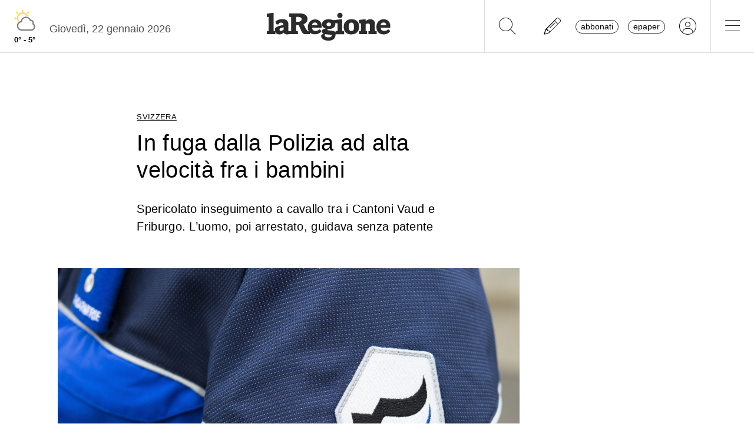

--- FILE ---
content_type: text/html; charset=utf-8
request_url: https://www.laregione.ch/svizzera/svizzera/1642025/polizia-velocita-bambini-vaud-cantoni
body_size: 11276
content:
<!DOCTYPE html>
<html lang="it">
<head><script>(function(w,i,g){w[g]=w[g]||[];if(typeof w[g].push=='function')w[g].push(i)})
(window,'GTM-NBJN834','google_tags_first_party');</script><script>(function(w,d,s,l){w[l]=w[l]||[];(function(){w[l].push(arguments);})('set', 'developer_id.dY2E1Nz', true);
		var f=d.getElementsByTagName(s)[0],
		j=d.createElement(s);j.async=true;j.src='/lzsc/';
		f.parentNode.insertBefore(j,f);
		})(window,document,'script','dataLayer');</script>
<title>In fuga dalla Polizia ad alta velocità fra i bambini | laRegione.ch</title>
<meta name="viewport" content="width=device-width, initial-scale=1, shrink-to-fit=no"><meta http-equiv="Content-Type" content="text/html; charset=utf-8" /><meta property="og:title" content="In fuga dalla Polizia ad alta velocità fra i bambini" /><meta property="og:description" content="Spericolato inseguimento a cavallo tra i Cantoni Vaud e Friburgo. L’uomo, poi arrestato, guidava senza patente" /><meta property="og:type" content="article" /><meta property="og:image" content="https://media.laregione.ch/files/domains/laregione.ch/images/4c3i/f_-polizia-velocita-bambini-vaud-cantoni-199nm.jpg?v=1" /><meta property="og:site_name" content="laRegione" /><meta property="og:url" content="https://www.laregione.ch/svizzera/svizzera/1642025/polizia-velocita-bambini-vaud-cantoni" /><meta property="og:locale" content="it_IT" /><meta name="robots" content="index,follow" /><meta name="description" content="Spericolato inseguimento a cavallo tra i Cantoni Vaud e Friburgo. L’uomo, poi arrestato, guidava senza patente" />

<link rel="stylesheet" type="text/css" href="/lib/nuevo/skins/nuevo/videojs.min.css?fmt=8bbb5094" /><link rel="stylesheet" type="text/css" href="/lib/nuevo/plugins/videojs.ima.min.css?fmt=5ad3866e" /><link rel="stylesheet" type="text/css" href="/lib/sweetalert2/dist/sweetalert2.min.css?fmt=0342bb2f" /><link rel="stylesheet" type="text/css" href="/lib/font-awesome6/css/all.min.css?fmt=63c76357" /><link rel="stylesheet" type="text/css" href="/lib/mbd5/css/mdb.min.css?fmt=1cc724c8" /><link rel="stylesheet" type="text/css" href="/lib/mbd5/css/plugins/treeview.min.css?fmt=2dfe51e1" /><link rel="stylesheet" type="text/css" href="/lib/mbd5/css/plugins/all.min.css?fmt=b101f0c6" /><link rel="stylesheet" type="text/css" href="/lib/mbd5/css/modules/sidenav.min.css?fmt=79be03fc" /><link rel="stylesheet" type="text/css" href="/lib/mbd5/css/modules/modal.min.css?fmt=93627d48" /><link rel="stylesheet" type="text/css" href="/lib/mbd5/css/plugins/multi-carousel.min.css?fmt=5344adf4" /><link rel="stylesheet" type="text/css" href="/lib/mbd5/css/modules/animate.min.css?fmt=3e95b6fd" /><link rel="stylesheet" type="text/css" href="/lib/mbd5/css/modules/chips.min.css?fmt=a6029141" /><link rel="stylesheet" type="text/css" href="/lib/pickadate/themes/default.css?fmt=0b2b1160" /><link rel="stylesheet" type="text/css" href="/lib/pickadate/themes/default.date.css?fmt=e0ddd207" /><link rel="stylesheet" type="text/css" href="/lib/pickadate/themes/default.time.css?fmt=71a9cb74" /><link rel="stylesheet" type="text/css" href="/lib/swiper/swiper-bundle.min.css?fmt=7858cbce" /><link rel="stylesheet" type="text/css" href="/layout/css/laregione.ch/layout.css?fmt=e5ac7f9f" /><link rel="stylesheet" type="text/css" href="/layout/css/modals.css?fmt=90502a8a" /><link rel="stylesheet" type="text/css" href="/layout/css/laregione.ch/block_text.css?fmt=98734d7c" /><link rel="stylesheet" type="text/css" href="/layout/css/laregione.ch/com_cover.css?fmt=dcb6740d" /><link rel="stylesheet" type="text/css" href="/layout/css/laregione.ch/block_html.css?fmt=86cf0acd" /><link rel="stylesheet" type="text/css" href="/layout/css/laregione.ch/com_tags.css?fmt=2ee1e3ea" /><link rel="stylesheet" type="text/css" href="/layout/css/laregione.ch/com_social_toolbar.css?fmt=00000000" /><link rel="stylesheet" type="text/css" href="/layout/css/laregione.ch/com_banner.css?fmt=78c5476d" /><link rel="stylesheet" type="text/css" href="/layout/css/laregione.ch/com_button.css?fmt=4e14bbba" /><link rel="stylesheet" type="text/css" href="/layout/css/laregione.ch/com_item.css?fmt=1bea8dfa" /><link rel="stylesheet" type="text/css" href="/layout/css/laregione.ch/header.css?fmt=7b06205e" /><link rel="stylesheet" type="text/css" href="/layout/css/laregione.ch/footer.css?fmt=cc014e4e" />
<script src="https://www.gstatic.com/firebasejs/12.4.0/firebase-app-compat.js"></script><script src="https://www.gstatic.com/firebasejs/12.4.0/firebase-analytics-compat.js"></script><script src="https://www.gstatic.com/firebasejs/12.4.0/firebase-messaging-compat.js"></script><script src="https://www.gstatic.com/firebasejs/12.4.0/firebase-auth-compat.js"></script><script src="https://www.gstatic.com/firebasejs/12.4.0/firebase-firestore-compat.js"></script><script src="https://www.gstatic.com/firebasejs/12.4.0/firebase-installations-compat.js"></script><script src="/js/laregione.ch/iubenda.js?fmt=e111034a"></script><link rel="preload" as="font" href="/lib/font-awesome6/webfonts/fa-solid-900.woff2?v=2023.11.06" type="font/woff2" crossorigin /><link rel="preload" as="font" href="/lib/font-awesome6/webfonts/fa-regular-400.woff2?v=2023.11.06" type="font/woff2" crossorigin /><link rel="preload" as="font" href="/lib/font-awesome6/webfonts/fa-brands-400.woff2?v=2023.11.06" type="font/woff2" crossorigin /><link rel="preload" as="font" href="/lib/font-awesome6/webfonts/fa-light-300.woff2?v=2023.11.06" type="font/woff2" crossorigin /><script type="text/javascript" src="//cdn.iubenda.com/cs/tcf/stub-v2.js"></script><script type="text/javascript" src="//cdn.iubenda.com/cs/tcf/safe-tcf-v2.js"></script><script type="text/javascript" src="//cdn.iubenda.com/cs/iubenda_cs.js" charset="UTF-8" async></script><script> // carica questo script solamente dopo che iubenda sia stato caricato var dataLayer = window.dataLayer = window.dataLayer || []; function gtag(){dataLayer.push(arguments);} gtag('js', new Date()); gtag('consent', 'default', { 'analytics_storage': 'denied' });	(function(w,d,s,l,i){w[l]=w[l]||[];w[l].push({'gtm.start':	new Date().getTime(),event:'gtm.js'});var f=d.getElementsByTagName(s)[0],	j=d.createElement(s),dl=l!='dataLayer'?'&l='+l:'';j.async=true;j.src=	'https://www.googletagmanager.com/gtm.js?id='+i+dl;f.parentNode.insertBefore(j,f);	})(window,document,'script','dataLayer','GTM-KPRHSL6'); console.log('GTM Loaded'); </script> <script>/*Javascript https redirect per cache HTML */	var loc = window.location.href+"";	if (loc.indexOf("http://")==0){	window.location.href = loc.replace("http://","https://");	}</script><script src='https://www.google.com/recaptcha/api.js'></script><link rel="shortcut icon" href="/img/laregione.ch/favicons/favicon.ico" type="image/x-icon" /><link rel="android-touch-icon" sizes="180x180" href="/img/laregione.ch/favicons/apple-touch-icon.png" /><link rel="apple-touch-icon" sizes="57x57" href="/img/laregione.ch/favicons/apple-icon-57x57.png" /><link rel="apple-touch-icon" sizes="60x60" href="/img/laregione.ch/favicons/apple-icon-60x60.png" /><link rel="apple-touch-icon" sizes="72x72" href="/img/laregione.ch/favicons/apple-icon-72x72.png" /><link rel="apple-touch-icon" sizes="76x76" href="/img/laregione.ch/favicons/apple-icon-76x76.png" /><link rel="apple-touch-icon" sizes="114x114" href="/img/laregione.ch/favicons/apple-icon-114x114.png" /><link rel="apple-touch-icon" sizes="120x120" href="/img/laregione.ch/favicons/apple-icon-120x120.png" /><link rel="apple-touch-icon" sizes="144x144" href="/img/laregione.ch/favicons/apple-icon-144x144.png" /><link rel="apple-touch-icon" sizes="152x152" href="/img/laregione.ch/favicons/apple-icon-152x152.png" /><link rel="apple-touch-icon" sizes="180x180" href="/img/laregione.ch/favicons/apple-icon-180x180.png" /><link rel="icon" type="image/png" sizes="192x192" href="/img/laregione.ch/favicons/android-icon-192x192.png" /><link rel="icon" type="image/png" sizes="32x32" href="/img/laregione.ch/favicons/favicon-32x32.png" /><link rel="icon" type="image/png" sizes="96x96" href="/img/laregione.ch/favicons/favicon-96x96.png" /><link rel="icon" type="image/png" sizes="16x16" href="/img/laregione.ch/favicons/favicon-16x16.png" /><link rel="mask-icon" href="/img/laregione.ch/favicons/safari-pinned-tab.svg" color="#5bbad5" /><meta name="theme-color" content="#ffffff" /><meta name="apple-itunes-app" content="app-id=1320937454"><meta name="google-play-app" content="app-id=ch.laregione.app"><link rel="manifest" href="/img/laregione.ch/favicons/manifest.json" /><meta name="referrer" content="no-referrer-when-downgrade"><link rel="preload" as="font" href="/lib/font-awesome/fonts/fontawesome-webfont.woff2?v=4.6.3&t=1" type="font/woff2" crossorigin /><link rel="preconnect" href="https://fonts.gstatic.com" crossorigin /><link rel="dns-prefetch" href="https://fonts.gstatic.com" /><link rel="preload" as="style" href="https://fonts.googleapis.com/css?family=PT+Serif:400,700&display=swap" /><link rel="canonical" href="https://www.laregione.ch/svizzera/svizzera/1642025/polizia-velocita-bambini-vaud-cantoni"/><link rel="amphtml" href="https://amp.laregione.ch/svizzera/svizzera/1642025/polizia-velocita-bambini-vaud-cantoni"><meta property="fb:app_id" content="307656632662531" /><meta property="article:publisher" content="218519214877957" /><meta property="article:published_time" content="2023-02-03T09:35:53+0100" /><meta property="article:modified_time" content="2023-02-03T15:51:04+0100" /><meta property="article:section" content="Notizie Svizzera" /><meta property="og:image:type" content="image/jpeg" /><meta property="og:image:width" content="1200" /><meta property="og:image:height" content="630" /><meta property="og:image" content="https://media.laregione.ch/files/domains/laregione.ch/images/4c3i/f_-polizia-velocita-bambini-vaud-cantoni-199nm.jpg?v=1" /><meta property="og:image:url" content="https://media.laregione.ch/files/domains/laregione.ch/images/4c3i/f_-polizia-velocita-bambini-vaud-cantoni-199nm.jpg?v=1" /><meta property="og:image:secure_url" content="https://media.laregione.ch/files/domains/laregione.ch/images/4c3i/f_-polizia-velocita-bambini-vaud-cantoni-199nm.jpg?v=1" /><meta property="og:image:alt" content="Acciuffato" /><meta name="twitter:card" content="summary_large_image"><meta name="twitter:title" content="In fuga dalla Polizia ad alta velocità fra i bambini"><meta name="twitter:description" content="Spericolato inseguimento a cavallo tra i Cantoni Vaud e Friburgo. L’uomo, poi arrestato, guidava senza patente"><meta name="twitter:image" content="https://media.laregione.ch/files/domains/laregione.ch/images/4c3i/f_-polizia-velocita-bambini-vaud-cantoni-199nm.jpg?v=1"><script type="application/ld+json">[{"@context":"https:\/\/schema.org","@type":"NewsArticle","mainEntityOfPage":"https:\/\/www.laregione.ch\/svizzera\/svizzera\/1642025\/polizia-velocita-bambini-vaud-cantoni","headline":"In fuga dalla Polizia ad alta velocit\u00e0 fra i bambini","description":"Spericolato inseguimento a cavallo tra i Cantoni Vaud e Friburgo. L\u2019uomo, poi arrestato, guidava senza patente","image":["https:\/\/media.laregione.ch\/files\/domains\/laregione.ch\/images\/4c3i\/-polizia-velocita-bambini-vaud-cantoni-199nm.jpg?v=1","https:\/\/media.laregione.ch\/files\/domains\/laregione.ch\/images\/4c3i\/l_-polizia-velocita-bambini-vaud-cantoni-199nm.jpg?v=1","https:\/\/media.laregione.ch\/files\/domains\/laregione.ch\/images\/4c3i\/s_-polizia-velocita-bambini-vaud-cantoni-199nm.jpg?v=1"],"datePublished":"2023-02-03T09:35:53+01:00","dateModified":"2023-02-03T15:51:04+01:00","author":[{"@type":"Person","name":" Red.Web","url":"https:\/\/www.laregione.ch\/authors\/352"}],"publisher":{"@type":"Organization","name":"laRegione","url":"https:\/\/www.laregione.ch","logo":"https:\/\/www.laregione.ch\/img\/laregione.ch\/appicons\/logo.png"}},{"@context":"https:\/\/schema.org","@type":"Organization","name":"laRegione","url":"https:\/\/www.laregione.ch","logo":"https:\/\/www.laregione.ch\/img\/laregione.ch\/appicons\/logo.png","sameAs":["https:\/\/www.facebook.com\/laregione\/","https:\/\/www.instagram.com\/laregione\/"]},{"@context":"https:\/\/schema.org","@type":"WebSite","url":"https:\/\/www.laregione.ch","potentialAction":{"@type":"SearchAction","target":"https:\/\/www.laregione.ch\/cerca\/?q={search_term_string}","query-input":"required name=search_term_string"}},{"@context":"https:\/\/schema.org","@type":"BreadcrumbList","itemListElement":[{"@type":"ListItem","position":1,"name":"Svizzera","item":"https:\/\/www.laregione.ch\/svizzera"},{"@type":"ListItem","position":2,"name":"Svizzera","item":"https:\/\/www.laregione.ch\/svizzera\/svizzera"},{"@type":"ListItem","position":3,"name":"In fuga dalla Polizia ad alta velocit\u00e0 fra i bambini","item":"https:\/\/www.laregione.ch\/svizzera\/svizzera\/1642025\/polizia-velocita-bambini-vaud-cantoni"}]}]</script>
</head>
<body>
<noscript><iframe src="https://www.googletagmanager.com/ns.html?id=GTM-KPRHSL6"	height="0" width="0" style="display:none;visibility:hidden"></iframe></noscript><header class="bg-white"> <nav class="navbar p-0 w-100 shadow-0 sticky" data-mdb-sticky-direction="both"> <div class="d-flex w-100 align-items-stretch justify-content-between"> <div class="d-flex order-1 order-md-0 flex-md-shrink-1 flex-grow-1 justify-content-end justify-content-md-start"> <a href="/meteo" class="weather-container d-flex flex-column align-items-center justify-content-center h-100 px-md-3"> <img src="https://media.laregione.ch/files/domains/laregione.ch/meteo/3.svg" alt="Icona Meteo"/> <div class="min-max-temp"> 0&deg; - 5&deg; </div> </a>  <div class="d-none d-lg-flex align-items-center justify-content-center pt-2"> <div> Gioved&igrave;, 22 gennaio 2026 </div> <span class="ps-2" id="cmsAdminBarOpen"></span> </div> </div>  <div class="logo ps-2 ps-md-0 order-0 order-md-1 flex-md-grow-1"> <a href="/" data-link="/"> <img class="imgLogolaReg" src="/img/laregione.ch/laregione_logo_grigio.svg" alt="laRegione"/> </a> </div> <div class="d-flex align-items-stretch justify-content-end order-2"> <div class="d-none d-md-flex">  <div class="nav-separator"></div>  <button class="btn btn-link bg-transparent px-3 px-md-4 text-black" alt="cerca" title="cerca" type="button" data-link="@goTo" data-url="/cerca"> <i class="fa-thin fa-search fa-2x"></i> </button>  <button class="btn btn-link bg-transparent px-3 px-md-4 text-black" alt="segnalaci" title="segnalaci" type="button" data-link="@goTo" data-url="/report"> <i class="fa-thin fa-pencil fa-2x"></i> </button>  <div id="loginLaregHeader" class="d-none d-md-flex align-items-center justify-content-center" data-link="@initLarLogin" data-fire-on="load"> <div id="loginLaregHeaderDiv" style="display:none;"> <div id="loginLaregHeaderLogin" class="d-flex align-items-center"> <button id="btnTplAbbonati" class="btn btn-link text-black text-lowercase border border-dark rounded-pill px-2 py-0 me-3" type="button" data-link="@goTo" data-url="https://aboshop.laregione.ch"> Abbonati </button> <button id="btnTplLeggi" class="btn btn-link text-black text-lowercase border border-dark rounded-pill px-2 py-0" type="button" data-link="@goTo" data-url="/login"> Epaper </button> <button id="btnTplLogin" class="btn btn-link text-black bg-transparent px-3 px-md-4" type="button" data-link="@goTo" data-url="/login"> <i class="fa-thin fa-circle-user fa-2x"></i> </button> <span class="loginUsername" id="loginUsername" style="display:none;"></span> </div> </div> </div> <div class="nav-separator"></div> </div>  <button class="btn btn-link bg-transparent px-4 text-black" type="button" data-link="@openTopMenu"> <i class="fa-thin fa-bars fa-2x"></i> </button> </div> </div> </nav>  <div class="top-menu border-0 border-md-1 shadow-1"> <div class="row d-flex d-md-none mb-3"> <div class="col-12 d-flex justify-content-end align-items-stretch">  <button class="btn btn-link bg-transparent px-3 text-black" type="button" data-link="@goTo" data-url="/cerca"> <i class="fa-thin fa-search fa-2x"></i> </button>  <button class="btn btn-link bg-transparent px-3 px-md-4 text-black" alt="segnalaci" title="segnalaci" type="button" data-link="@goTo" data-url="/report"> <i class="fa-thin fa-pencil fa-2x"></i> </button>  <div id="loginLaregHeaderMobile" class="leggi_lareg loginNewDebugMobile ms-3 d-flex justify-content-end align-items-center" data-link="@initLarLogin" data-fire-on="load"> <div id="loginLaregHeaderMsg"></div> <div id="loginLaregHeaderLogin" class="d-flex align-items-center"> <button class="btn btn-link text-black text-lowercase border border-dark rounded-pill px-2 py-0 me-3" type="button" data-link="@goTo" data-url="https://aboshop.laregione.ch"> Abbonati </button> <button class="btn btn-link text-black text-lowercase border border-dark rounded-pill px-2 py-0" type="button" data-link="@goTo" data-url="/login"> epaper </button> <button class="btn btn-link text-black bg-transparent px-3 px-md-4" type="button" data-link="@goTo" data-url="/login"> <i class="fa-thin fa-circle-user fa-2x"></i> </button> </div> </div> </div> </div> <div class="row"> <div class="col-12 col-md-7"> <ul class="top-menu-left"> <li class="menu-item d-flex flex-column"><a href="/cantone">Cantone&nbsp;<i class="fa fa-chevron-right" style="font-size:12px;"></i></a><div class="menu-subsections d-flex flex-column"> <a href="/cantone/ticino">Ticino</a><a href="/cantone/bellinzonese">Bellinzonese</a><a href="/cantone/locarnese">Locarnese</a><a href="/cantone/luganese">Luganese</a><a href="/cantone/mendrisiotto">Mendrisiotto</a><a href="/cantone/grigioni">Grigioni</a></div></li><li class="menu-item d-flex flex-column"><a href="/svizzera">Svizzera&nbsp;<i class="fa fa-chevron-right" style="font-size:12px;"></i></a><div class="menu-subsections d-flex flex-column"> <a href="/svizzera/votazioni-federali">Votazioni federali</a></div></li><li class="menu-item d-flex flex-column"><a href="/estero">Estero&nbsp;<i class="fa fa-chevron-right" style="font-size:12px;"></i></a><div class="menu-subsections d-flex flex-column"> <a href="/estero/confine">Confine</a><a href="/estero/estero">Estero</a><a href="/estero/america-a-pezzi">America a pezzi</a></div></li><li class="menu-item d-flex flex-column"><a href="/sport">Sport&nbsp;<i class="fa fa-chevron-right" style="font-size:12px;"></i></a><div class="menu-subsections d-flex flex-column"> <a href="/sport/hockey">Hockey</a><a href="/sport/calcio">Calcio</a><a href="/sport/calcio-regionale">Calcio regionale</a><a href="/sport/sci">Sci</a><a href="/sport/tennis">Tennis</a><a href="/sport/formula-1">Formula 1</a><a href="/sport/altri-sport">Altri sport</a><a href="/sport/storie-mondiali">Storie mondiali</a><a href="/sport/sportellate">Sportellate</a><a href="/sport/luce-rossa">Luce rossa</a><a href="/sport/album-mondiale">Album mondiale</a></div></li><li class="menu-item d-flex flex-column"><a href="/culture">Culture&nbsp;<i class="fa fa-chevron-right" style="font-size:12px;"></i></a><div class="menu-subsections d-flex flex-column"> <a href="/culture/arte">Arte</a><a href="/culture/spettacoli">Spettacoli</a><a href="/culture/culture">Culture</a><a href="/culture/pensiero">Pensiero</a><a href="/culture/scienze">Scienze</a><a href="/culture/societa">Società</a><a href="/culture/musica">Musica</a><a href="/culture/locarno-film-festival">Locarno Film Festival</a><a href="/culture/castellinaria">Castellinaria</a></div></li><li class="menu-item d-flex flex-column"><a href="/economia">Economia&nbsp;<i class="fa fa-chevron-right" style="font-size:12px;"></i></a><div class="menu-subsections d-flex flex-column"> </div></li><li class="menu-item d-flex flex-column"><a href="/opinioni">Opinioni&nbsp;<i class="fa fa-chevron-right" style="font-size:12px;"></i></a><div class="menu-subsections d-flex flex-column"> <a href="/opinioni/commento">Commento</a><a href="/opinioni/l-analisi">L'analisi</a><a href="/opinioni/la-formica-rossa">La formica rossa</a><a href="/i-contributi">I contributi</a><a href="/i-contributi/lettere-dei-lettori">Lettere dei lettori</a><a href="/i-contributi/i-dibattiti">I dibattiti</a></div></li><li class="menu-item d-flex flex-column"><a href="/rubriche">Rubriche&nbsp;<i class="fa fa-chevron-right" style="font-size:12px;"></i></a><div class="menu-subsections d-flex flex-column"> <a href="/inchieste-e-approfondimenti">Inchieste e approfondimenti </a><a href="/rubriche/viaggi">Viaggi</a><a href="/rubriche/tecnologia">Tecnologia</a><a href="/rubriche/storie-bestiali">Storie bestiali</a><a href="/rubriche/curiosita">Curiosità</a><a href="/rubriche/architettura">Architettura</a><a href="/rubriche/auto-e-moto">Auto e moto</a><a href="/rubriche/i-diplomati">I diplomati</a><a href="/rubriche/quando-cade-un-quadro">Quando cade un quadro</a><a href="/rubriche/salute-mentale">Salute mentale</a><a href="/rubriche/salute-sessuale">Salute sessuale</a><a href="/rubriche/ticino-scienza">Ticino Scienza</a><a href="/rubriche/scienza-e-medicina">Scienza e medicina</a><a href="/rubriche/educazione">Educazione</a><a href="/rubriche/qualcosa-di-buono">Qualcosa di buono</a></div></li><li class="menu-item d-flex flex-column"><a href="/temablog">TemaBlog&nbsp;<i class="fa fa-chevron-right" style="font-size:12px;"></i></a><div class="menu-subsections d-flex flex-column"> <a href="/temablog/gaia-wwf">#gaia #wwf</a><a href="/temablog/publiredazionale">#publiredazionale</a><a href="/temablog/le-aziende-informano">#le aziende informano</a></div></li><li class="menu-item d-flex flex-column hide-header"><a href="servizi">Altre pagine&nbsp;<i class="fa fa-chevron-right" style="font-size:12px;"></i></a><div class="menu-subsections d-flex flex-column"> <a href="/notizie/">24h</a><a href="/notizie/yesterday">Archivio</a><a href="/le-brevi-dal-giornale">In breve</a><a href="/infoazienda">Info azienda</a><a href="/team">Team</a><a href="/promo">Promozioni</a><a href="/concorsi">Concorsi</a><a href="/tombola">Tombola</a><a href="/fumetti">Fumetto</a><a href="/vignette">Vignette</a><a href="/contatti">Scrivici</a></div></li> </ul> </div> <div class="col-12 col-md-3 ms-auto pb-5"> <div class="row"> <div class="col-12 d-md-none b">Altre pagine</div><a href="/notizie/" class="top-menu-right-item">24h</a><a href="/notizie/yesterday" class="top-menu-right-item">Archivio</a><a href="/le-brevi-dal-giornale" class="top-menu-right-item">In breve</a><a href="https://www.ticino7.ch" target="_blank" class="top-menu-right-item">Ticino7</a><a href="https://epaper.laregione.ch" target="_blank" class="top-menu-right-item">E-paper</a><a href="/newsletter/subscribe" class="top-menu-right-item">Newsletter</a><a href="/login" class="top-menu-right-item">Login</a><a href="/cerca" class="top-menu-right-item">Ricerche</a><a href="https://tuttojob.ch" target="_blank" class="top-menu-right-item">Annunci di lavoro</a><a href="/agenda/eventi" class="top-menu-right-item">Agenda</a><a href="/sostegno" class="top-menu-right-item">Sostienici</a><div class="col-12 mt-3 b">Canali informativi</div><a href="https://whatsapp.com/channel/0029VaD6PbxCnA7zpjIq7t25" target="_blank" class="top-menu-right-item">Canale WhatsApp</a><a href="/rss" class="top-menu-right-item">Rss</a><div class="col-12 mt-3 b">Concorsi</div><a href="/concorsi" class="top-menu-right-item">Concorsi</a><a href="/servizi/lettere/quando-cade-un-quadro" class="top-menu-right-item">Quando cade un quadro</a><div class="col-12 mt-3 b">Altre pagine</div><a href="/promo" class="top-menu-right-item">Promozioni</a><a href="/quotidianoinclasse" class="top-menu-right-item">Quotidiano in classe</a><a href="/servizi/lettere/quando-cade-un-quadro" class="top-menu-right-item">Quando cade un quadro</a><a href="/hockeymanager" class="top-menu-right-item">Hockey Manager</a><a href="/oroscopo" class="top-menu-right-item">Oroscopo</a><a href="/giochi" class="top-menu-right-item">Giochi</a><a href="/vignette" class="top-menu-right-item">Vignette</a><a href="/infoazienda" class="top-menu-right-item">Info azienda</a><a href="/tombola" class="top-menu-right-item">Tombola</a><a href="/fumetti" class="top-menu-right-item">Fumetti</a><div class="col-12 mt-3 b">Abbonati</div><a href="https://aboshop.laregione.ch" class="top-menu-right-item">Prova gratis</a><a href="https://aboshop.laregione.ch" class="top-menu-right-item">Mensile</a><a href="https://aboshop.laregione.ch" class="top-menu-right-item">Annuale</a><div class="col-12 mt-3 b">Contatti</div><a href="/report" class="top-menu-right-item">Segnala notizie</a><a href="/servizi/contatti" class="top-menu-right-item">Scrivici</a><a href="/servizi/abbonamenti" class="top-menu-right-item">Abbonamenti</a><a href="/team" class="top-menu-right-item">Team</a><a href="/annunci-funebri" class="top-menu-right-item">Annunci funebri</a><a href="/faq/abbonamenti" class="top-menu-right-item">FAQ</a> </div> </div> </div> </div></header><div class="sidebar-left sticky" data-mdb-sticky-direction="both" data-mdb-sticky-boundary="true" data-mdb-sticky-offset="70" data-mdb-sticky-delay="70"> <div class="ad skybridgeleft" data-link="@loadAd" data-fire-on="load" data-position="skybridgeleft" data-sites="web"></div></div><div class="sidebar-right sticky" data-mdb-sticky-direction="both" data-mdb-sticky-boundary="true" data-mdb-sticky-offset="70" data-mdb-sticky-delay="70"> <div class="ad maxisky" data-link="@loadAd" data-fire-on="load" data-position="maxisky" data-sites="web"></div></div>
<div class="ad maxiboard" data-link="@loadAd" data-fire-on="load" data-position="maxiboard"></div>
<div class="container"><div class="row"></div><div class="row"><div class="col-12"><div class="row justify-content-center"><div class="col-12 col-lg-10 p-3 rcontent"><div class="row"><div class="col-12 col-lg-8"><div class="top_title">Svizzera</div></div><div class="col-12 col-lg-8"><div class="title article_title"><h1>In fuga dalla Polizia ad alta velocità fra i bambini</h1></div></div><div class="col-12 col-lg-8"><div class="subtitle article_subtitle"><h2><blockquote>Spericolato inseguimento a cavallo tra i Cantoni Vaud e Friburgo. L’uomo, poi arrestato, guidava senza patente</blockquote></h2></div></div><div class="col-12 col-lg-8 col-lg-12 cover-col"><div class="cover"><div id="com_cover_img"><img src="https://media.laregione.ch/files/domains/laregione.ch/images/sizes/1440x756/4c3i/f_-polizia-velocita-bambini-vaud-cantoni-199nm.jpg?v=1" width="100%" /><div class="d-flex align-items-center justify-content-between mt-2"><div class="description pe-2">Acciuffato</div><div class="credit">(Keystone)</div></div></div></div></div><div class="col-12 col-lg-8"><div class="com-signature mb-2"> <div class="d-flex float-start"><div class="date">3 febbraio 2023</div><div class="mx-2">|</div></div><div class="authors fw-bold"><a class="author"> <span>Ats, <span style="font-weight:normal">a cura</span> <a class="author" href="/authors/352/red-web" data-link="/authors/352/red-web"><span class="author_foto" style="background-image: url('https://media.laregione.ch/files/users/8MSU_RB81_211116090351.jpg')"></span></a><span style="font-weight:normal">di</span> <a href="/authors/352/red-web" data-link="/authors/352/red-web"> Red.Web</a></span></a></div> <div class="pb-2"></div></div></div><div class="col-12 col-lg-8"><div class="block_html flex-wrap"><p>Un 56enne si è reso protagonista di una spericolata corsa in auto ieri pomeriggio fra i Cantoni di Vaud e Friburgo. Con la Polizia alle costole, l’uomo è fra le altre cose sfrecciato ad alta velocità in una zona a traffico limitato, mentre i bambini di una scuola elementare stavano salendo sul bus.</p></div></div><div class="col-12 col-lg-8"><div class="block_html flex-wrap"><p>L’automobilista, residente nel Canton Vaud, ha dapprima eluso un controllo a Onnens (Vd), indica in un comunicato la Polizia friburghese. Poi, inseguito da una pattuglia a sirene spiegate, si è diretto a tutto gas verso Lentigny.</p></div></div><div class="col-12 col-lg-8"><div class="block_html flex-wrap"><p>Prima di entrare nella località friburghese, ha sorpassato più volte vari veicoli in modo sconsiderato. Solo dopo aver oltrepassato l’edifico scolastico si è fermato, proseguendo a piedi.</p></div></div><div class="col-12 col-lg-8"><div class="block_html flex-wrap"><p>Gli agenti sono però riusciti a raggiungerlo e arrestarlo. È emerso che l’uomo guidava senza patente, e non era la prima volta. La Procura gli ha confiscato il veicolo e ha avviato un’indagine nei suoi confronti.</p></div></div><div class="col-12 col-lg-8"></div></div><div class="row"><div class="col-12 col-lg-8"><div class="block_html flex-wrap"><div class="pt-1 pb-1 mb-3 mt-3 border-top border-bottom"><a href="https://www.whatsapp.com/channel/0029VaD6PbxCnA7zpjIq7t25" style="font-size:0.95rem;text-decoration:none;" target="_blank">Entra nel <span style="color:#00a82b;font-weight:bold;">canale WhatsApp</span> de laRegione e non perderti le notizie più importanti <i class="fa fa-chevron-right" style="font-size:12px;color:#00a82b;font-weight:bold;"></i></a></div></div></div><div class="col-12 col-lg-8 mb-4"><div class="row"><div class="col-12 col-lg-7 d-flex align-items-center justify-content-start"><div class="com-tags d-flex justify-content-start align-items-center flex-wrap"><a href="/temi/inseguimento" class="tag fw-bold fs-8 me-2">inseguimento</a><a href="/temi/patente" class="tag fw-bold fs-8 me-2">patente</a><a href="/temi/polizia" class="tag fw-bold fs-8 me-2">polizia</a></div></div><div class="col-12 col-lg-5 d-flex align-items-center justify-content-end"><div class="social-toolbar d-flex flex-column"><div class="d-flex justify-content-between align-items-center"><div class="d-flex justify-content-start align-items-center me-2"></div><div class="d-flex justify-content-end align-items-center"><div class="d-inline-flex align-items-center"><button type="button" class="btn btn-floating shadow-0 btn-outline-dark border-1 m-1 btn-share-social" onclick="window.location.href = 'mailto:?subject=Articolo&body=Leggi questo articolo su LaRegione: https%3A%2F%2Fwww.laregione.ch%2Fsvizzera%2Fsvizzera%2F1642025%2Fpolizia-velocita-bambini-vaud-cantoni';"><i class="fa-light fa-envelope"></i></button><button type="button" class="btn btn-floating shadow-0 btn-outline-dark border-1 m-1 btn-share-social d-none" data-link="@playAudio" data-fire-on="click" data-url="https://audio.tio.ch/lareg3434566?l=it&u=http%3A%2F%2Fwww.laregione.ch%2Fext%2Faudio.php%3Fia%3D1642025&v=paola&c=2&vt=2&test=test.mp3&abc=1"><i class="fa-solid fa-headphones fs-5"></i></button><button type="button" class="btn btn-floating shadow-0 btn-outline-dark border-1 m-1 btn-share-social" onclick="share_open(600,500,'https://www.facebook.com/sharer/sharer.php?u=https%3A%2F%2Fwww.laregione.ch%2Fsvizzera%2Fsvizzera%2F1642025%2Fpolizia-velocita-bambini-vaud-cantoni','facebook');"><i class="fab fa-facebook-f"></i></button><button type="button" class="btn btn-floating shadow-0 btn-outline-dark border-1 m-1 btn-share-social" onclick="share_open(600,500,'https://twitter.com/intent/tweet?&url=https%3A%2F%2Fwww.laregione.ch%2Fsvizzera%2Fsvizzera%2F1642025%2Fpolizia-velocita-bambini-vaud-cantoni','twitter');"><i class="fab fa-x-twitter"></i></button><button type="button" class="btn btn-floating shadow-0 btn-outline-dark border-1 m-1 btn-share-social d-none" onclick="share_open(600,500,'','linkedin');"><i class="fab fa-linkedin"></i></button><button type="button" class="btn btn-floating shadow-0 btn-outline-dark border-1 m-1 btn-share-social" onclick="share_open(600,500,'https://api.whatsapp.com/send?text=Leggi questo articolo su LaRegione: https%3A%2F%2Fwww.laregione.ch%2Fsvizzera%2Fsvizzera%2F1642025%2Fpolizia-velocita-bambini-vaud-cantoni','whatsapp');"><i class="fab fa-whatsapp"></i></button></div></div></div></div></div></div></div><div class="col-12 col-lg-5 d-flex align-items-center justify-content-end"><div class="ad monsterboard" data-link="@loadAd" data-fire-on="load" data-position="monsterboard" data-blockType="web"></div></div></div><div class="row"><div class="col-12 col-lg-8 similar"><div class="row"><div class="col-12"><div class="subheader home-header border_bottom_section_ d-flex align-items-center justify-content-start" data-link="@goTo" data-url="/svizzera" data-><div class="subheader-title d-flex align-items-center me-2"><span class="section-color background_section_"></span>SVIZZERA</div><div class="subheader-icon"><i class="fa fa-chevron-right" style="font-size:12px;"></i></div></div></div></div><div class="row"><div class="col-12 col-xlg-6"><div class="com-item reverse title-serif noimage subtitle-small"><a href="/svizzera/svizzera/1898833/cantoni-dop-ospiti-prodotti-canton-diplomazia" data-link="/svizzera/svizzera/1898833/cantoni-dop-ospiti-prodotti-canton-diplomazia" class="stretched-link text-black"><div class="row"><div class="col-text"><div class="d-flex align-items-start mb-1"><div><span class="live-span badge bg-danger color-white d-none">LIVE</span><span class="live-span d-none">&nbsp;</span><span class="section-title">SVIZZERA</span></div><div class="highlights d-none"><div class="ico-text ico-live ico-live-pulse"><div class="ico-live-pulse-ico circle-pulse"></div><div class="ico-live-pulse-text">LIVE</div></div></div></div><div class="title">Diplomazia gastronomica nei cantoni, prodotti locali per gli ospiti ufficiali</div><div class="subtitle">Canton Friburgo adotta un Gruyère DOP e un Vacherin friburghese DOP; altri cantoni privilegiano vini, dolci o regali non alimentari</div><div class="authors d-none"></div><div class="time">56 min</div></div><div class="col-image"><img src="" alt="" class="img-fluid w-100" /><div class="overlay"></div></div></div></a></div></div><div class="col-12 col-xlg-6"><div class="com-item reverse title-serif noimage subtitle-small"><a href="/svizzera/svizzera/1898811/clima-fondo-iniziativa-confederazione-aumento" data-link="/svizzera/svizzera/1898811/clima-fondo-iniziativa-confederazione-aumento" class="stretched-link text-black"><div class="row"><div class="col-text"><div class="d-flex align-items-start mb-1"><div><span class="live-span badge bg-danger color-white d-none">LIVE</span><span class="live-span d-none">&nbsp;</span><span class="section-title">SVIZZERA</span></div><div class="highlights d-none"><div class="ico-text ico-live ico-live-pulse"><div class="ico-live-pulse-ico circle-pulse"></div><div class="ico-live-pulse-text">LIVE</div></div></div></div><div class="title">Fondo clima, iniziativa costosa e irresponsabile</div><div class="subtitle"><p>Troppo costosa, irresponsabile ed estrema. È il parere di un'alleanza di partiti borghesi (PLR, ...</div><div class="authors d-none"></div><div class="time">2 ore</div></div><div class="col-image"><img src="" alt="" class="img-fluid w-100" /><div class="overlay"></div></div></div></a></div></div><div class="col-12 col-xlg-6"><div class="com-item reverse title-serif noimage subtitle-small"><a href="/svizzera/svizzera/1898802/omega-olimpiadi-missione-marketing-mondo" data-link="/svizzera/svizzera/1898802/omega-olimpiadi-missione-marketing-mondo" class="stretched-link text-black"><div class="row"><div class="col-text"><div class="d-flex align-items-start mb-1"><div><span class="live-span badge bg-danger color-white d-none">LIVE</span><span class="live-span d-none">&nbsp;</span><span class="section-title">SVIZZERA</span></div><div class="highlights d-none"><div class="ico-text ico-live ico-live-pulse"><div class="ico-live-pulse-ico circle-pulse"></div><div class="ico-live-pulse-text">LIVE</div></div></div></div><div class="title">Omega: "Alle Olimpiadi per missione, non per marketing"</div><div class="subtitle"><p>Mentre il mondo si prepara per le olimpiadi invernali di Milano Cortina, il CEO di Omega Raynald ...</div><div class="authors d-none"></div><div class="time">2 ore</div></div><div class="col-image"><img src="" alt="" class="img-fluid w-100" /><div class="overlay"></div></div></div></a></div></div><div class="col-12 col-xlg-6"><div class="com-item reverse title-serif noimage subtitle-small"><a href="/svizzera/svizzera/1898795/negoziati-wef-berna-accordo-svizzera" data-link="/svizzera/svizzera/1898795/negoziati-wef-berna-accordo-svizzera" class="stretched-link text-black"><div class="row"><div class="col-text"><div class="d-flex align-items-start mb-1"><div><span class="live-span badge bg-danger color-white d-none">LIVE</span><span class="live-span d-none">&nbsp;</span><span class="section-title">SVIZZERA</span></div><div class="highlights d-none"><div class="ico-text ico-live ico-live-pulse"><div class="ico-live-pulse-ico circle-pulse"></div><div class="ico-live-pulse-text">LIVE</div></div></div></div><div class="title">WEF: accordo USA-Svizzera: negoziati a Berna "il prima possibile"</div><div class="subtitle"><p>Il primo ciclo di negoziati sull'accordo relativo ai dazi tra gli Stati Uniti e la Svizzera avrà...</div><div class="authors d-none"></div><div class="time">3 ore</div></div><div class="col-image"><img src="" alt="" class="img-fluid w-100" /><div class="overlay"></div></div></div></a></div></div></div></div><div class="col-12 col-xlg-6"><div class="ad promotion" data-link="@loadAd" data-fire-on="load" data-position="promotion"></div></div><div class="row"><div class="col-12 col-lg-8 d-flex align-items-center justify-content-start"><div class="block_html flex-wrap"><div><div id="adnz_business-click_1">&nbsp;</div></div></div></div></div></div></div></div></div></div><div class="row"><div class="col-12 col-lg-8 d-flex align-items-center justify-content-start"><div class="ad skybridgeleft" data-link="@loadAd" data-fire-on="load" data-position="skybridgeleft"></div></div><script>var jsvars = {page_id : "3",matomo_page : "article",section_name : "svizzera",sub_section_name : "svizzera",canonical_url : "https:\/\/www.laregione.ch\/svizzera\/svizzera\/1642025\/polizia-velocita-bambini-vaud-cantoni",content_type_id : "1",matomo_content_type : "article",content_id : "1642025",mp_tax : "",page_time : 1769094879,server_addr : "10.208.130.115",server_load_ms : 32.66};</script></div></div>
<noscript><img src="https://analytics.laregione.ch?a=noscript:1642025:1:1:3:1:1" style="border:0" alt="" /></noscript><footer class="bg-white text-black text-start mt-5"><div class="container"><div class="row"><div class="col-12"><section class="footer-logo text-start"><a href="/" data-link="/"><img class="imgLogolaReg" src="/img/laregione.ch/laregione_logo_grigio.svg" alt="laRegione" height="50px" /></a></section><section class="footer-sections border-dark border-top py-3 d-none d-md-block"><ul class="menu-sections"><li class="menu-item d-flex flex-column"><a href="/cantone">Cantone&nbsp;<i class="fa fa-chevron-right" style="font-size:12px;"></i></a><div class="menu-subsections d-flex flex-column"> <a href="/cantone/ticino">Ticino</a><a href="/cantone/bellinzonese">Bellinzonese</a><a href="/cantone/locarnese">Locarnese</a><a href="/cantone/luganese">Luganese</a><a href="/cantone/mendrisiotto">Mendrisiotto</a><a href="/cantone/grigioni">Grigioni</a></div></li><li class="menu-item d-flex flex-column"><a href="/svizzera">Svizzera&nbsp;<i class="fa fa-chevron-right" style="font-size:12px;"></i></a><div class="menu-subsections d-flex flex-column"> <a href="/svizzera/votazioni-federali">Votazioni federali</a></div></li><li class="menu-item d-flex flex-column"><a href="/estero">Estero&nbsp;<i class="fa fa-chevron-right" style="font-size:12px;"></i></a><div class="menu-subsections d-flex flex-column"> <a href="/estero/confine">Confine</a><a href="/estero/estero">Estero</a><a href="/estero/america-a-pezzi">America a pezzi</a></div></li><li class="menu-item d-flex flex-column"><a href="/sport">Sport&nbsp;<i class="fa fa-chevron-right" style="font-size:12px;"></i></a><div class="menu-subsections d-flex flex-column"> <a href="/sport/hockey">Hockey</a><a href="/sport/calcio">Calcio</a><a href="/sport/calcio-regionale">Calcio regionale</a><a href="/sport/sci">Sci</a><a href="/sport/tennis">Tennis</a><a href="/sport/formula-1">Formula 1</a><a href="/sport/altri-sport">Altri sport</a><a href="/sport/storie-mondiali">Storie mondiali</a><a href="/sport/sportellate">Sportellate</a><a href="/sport/luce-rossa">Luce rossa</a><a href="/sport/album-mondiale">Album mondiale</a></div></li><li class="menu-item d-flex flex-column"><a href="/culture">Culture&nbsp;<i class="fa fa-chevron-right" style="font-size:12px;"></i></a><div class="menu-subsections d-flex flex-column"> <a href="/culture/arte">Arte</a><a href="/culture/spettacoli">Spettacoli</a><a href="/culture/culture">Culture</a><a href="/culture/pensiero">Pensiero</a><a href="/culture/scienze">Scienze</a><a href="/culture/societa">Società</a><a href="/culture/musica">Musica</a><a href="/culture/locarno-film-festival">Locarno Film Festival</a><a href="/culture/castellinaria">Castellinaria</a></div></li><li class="menu-item d-flex flex-column"><a href="/economia">Economia&nbsp;<i class="fa fa-chevron-right" style="font-size:12px;"></i></a><div class="menu-subsections d-flex flex-column"> </div></li><li class="menu-item d-flex flex-column"><a href="/opinioni">Opinioni&nbsp;<i class="fa fa-chevron-right" style="font-size:12px;"></i></a><div class="menu-subsections d-flex flex-column"> <a href="/opinioni/commento">Commento</a><a href="/opinioni/l-analisi">L'analisi</a><a href="/opinioni/la-formica-rossa">La formica rossa</a><a href="/i-contributi">I contributi</a><a href="/i-contributi/lettere-dei-lettori">Lettere dei lettori</a><a href="/i-contributi/i-dibattiti">I dibattiti</a></div></li><li class="menu-item d-flex flex-column"><a href="/rubriche">Rubriche&nbsp;<i class="fa fa-chevron-right" style="font-size:12px;"></i></a><div class="menu-subsections d-flex flex-column"> <a href="/inchieste-e-approfondimenti">Inchieste e approfondimenti </a><a href="/rubriche/viaggi">Viaggi</a><a href="/rubriche/tecnologia">Tecnologia</a><a href="/rubriche/storie-bestiali">Storie bestiali</a><a href="/rubriche/curiosita">Curiosità</a><a href="/rubriche/architettura">Architettura</a><a href="/rubriche/auto-e-moto">Auto e moto</a><a href="/rubriche/i-diplomati">I diplomati</a><a href="/rubriche/quando-cade-un-quadro">Quando cade un quadro</a><a href="/rubriche/salute-mentale">Salute mentale</a><a href="/rubriche/salute-sessuale">Salute sessuale</a><a href="/rubriche/ticino-scienza">Ticino Scienza</a><a href="/rubriche/scienza-e-medicina">Scienza e medicina</a><a href="/rubriche/educazione">Educazione</a><a href="/rubriche/qualcosa-di-buono">Qualcosa di buono</a></div></li><li class="menu-item d-flex flex-column"><a href="/temablog">TemaBlog&nbsp;<i class="fa fa-chevron-right" style="font-size:12px;"></i></a><div class="menu-subsections d-flex flex-column"> <a href="/temablog/gaia-wwf">#gaia #wwf</a><a href="/temablog/publiredazionale">#publiredazionale</a><a href="/temablog/le-aziende-informano">#le aziende informano</a></div></li><li class="menu-item d-flex flex-column hide-header"><a href="servizi">Altre pagine&nbsp;<i class="fa fa-chevron-right" style="font-size:12px;"></i></a><div class="menu-subsections d-flex flex-column"> <a href="/notizie/">24h</a><a href="/notizie/yesterday">Archivio</a><a href="/le-brevi-dal-giornale">In breve</a><a href="/infoazienda">Info azienda</a><a href="/team">Team</a><a href="/promo">Promozioni</a><a href="/concorsi">Concorsi</a><a href="/tombola">Tombola</a><a href="/fumetti">Fumetto</a><a href="/vignette">Vignette</a><a href="/contatti">Scrivici</a></div></li></ul></section><section class="fw-bold fs-8 p-4 border-top"><div class="row"><div class="col-12 col-lg-12 d-flex flex-column flex-sm-row align-items-center justify-content-center"><div><a href="/infoazienda/app"><img style="width:60px;border-radius:12px;" src="https://media.laregione.ch/files/domains/laregione.ch/loghi/lar_online_512x512.webp" /></a></div><div><a href="https://apps.apple.com/us/app/id1320937454" target="_blank"><img style="width:130px;" src="https://media.laregione.ch/files/domains/laregione.ch/30anni/apple_store.png" /></a></div><div><a href="https://play.google.com/store/apps/details?id=ch.laregione.app" target="_blank"><img style="width:130px;" src="https://media.laregione.ch/files/domains/laregione.ch/30anni/google-play-badge.png" /></a></div></div></div></section><section class="text-center py-3"><div class="row align-items-center"><div class="col-12 col-md-6"><div class="footer-links d-flex flex-wrap justify-content-center justify-content-md-start fs-8"><a href="/servizi/abbonamenti" data-link="@goTo" data-url="/servizi/abbonamenti">Abbonamenti</a><a href="/disclaimer" data-link="@goTo" data-url="/disclaimer">Disclaimer</a><a href="/impressum" data-link="@goTo" data-url="/impressum">Impressum</a><a href="/servizi/contatti" data-link="@goTo" data-url="/servizi/contatti">Contatti</a><a href="/faq/abbonamenti" data-link="@goTo" data-url="/faq/abbonamenti">FAQ</a><a href="https://regiopress.ch/contatti" target="_blank" data-link="@goTo" data-url="https://regiopress.ch/contatti" data-target="_blank">Pubblicità</a><a href="/annunci-funebri" data-link="@goTo" data-url="/annunci-funebri">Annunci funebri</a><div class="mb-3 mb-md-0"><a href="https://www.iubenda.com/privacy-policy/58181008/legal" class="iubenda-nostyle iubenda-noiframe iubenda-embed iubenda-noiframe" title="Privacy Policy"><i class="fa-solid fa-shield-keyhole"></i> Privacy Policy</a><a href="https://www.iubenda.com/privacy-policy/58181008/cookie-policy" class="iubenda-nostyle iubenda-noiframe iubenda-embed iubenda-noiframe" title="Cookie Policy"><i class="fa-solid fa-shield-keyhole"></i> Cookie Policy</a><a href="https://www.iubenda.com/termini-e-condizioni/58181008" class="d-none iubenda-nostyle iubenda-noiframe iubenda-embed iubenda-noiframe" title="Termini e Condizioni"><i class="fa-solid fa-shield-keyhole"></i> Termini e Condizioni</a><a href="#" onclick="iubenda('openPreferences');return false;"><i class="fa-solid fa-shield-keyhole"></i> Preferenze privacy</a></div></div> </div><div class="col-12 col-md-6 text-center text-md-end"><a class="btn btn-floating shadow-0 btn-outline-dark m-1" href="https://www.facebook.com/laregione" role="button" data-link="@goTo" data-url="https://www.facebook.com/laregione" data-target="_blank" title="Facebook"><i class="fab fa-facebook-f"></i></a> <a class="btn btn-floating shadow-0 btn-outline-dark m-1" href="https://www.instagram.com/laregione" role="button" data-link="@goTo" data-url="https://www.instagram.com/laregione" data-target="_blank" title="Instagram"><i class="fab fa-instagram"></i></a><a class="btn btn-floating shadow-0 btn-outline-dark m-1" href="https://www.linkedin.com/company/5242338/" role="button" data-link="@goTo" data-url="https://www.linkedin.com/company/5242338/" data-target="_blank" title="Linkedin"><i class="fab fa-linkedin-in"></i></a><a class="btn btn-floating shadow-0 btn-outline-dark m-1" href="/rss" role="button" data-link="@goTo" data-url="/rss"><i class="far fa-rss"></i></a><a class="btn btn-floating shadow-0 btn-outline-dark m-1" href="https://wa.me/41793836010" role="button" data-link="@goTo" data-url="https://wa.me/41793836010" data-target="_blank" title="WhatsApp"><i class="fab fa-whatsapp"></i></a><a class="btn btn-floating shadow-0 btn-outline-dark m-1" href="https://whatsapp.com/channel/0029VaD6PbxCnA7zpjIq7t25" role="button" data-link="@goTo" data-url="https://whatsapp.com/channel/0029VaD6PbxCnA7zpjIq7t25" data-target="_blank" title="WhatsApp Channel"><img src="https://media.laregione.ch/files/domains/laregione.ch/loghi/whatsapp_channels_33x33.png" style="width:16px;"></a><a class="btn btn-floating shadow-0 btn-outline-dark m-1" href="https://www.threads.net/@laregione" role="button" data-link="@goTo" data-url="https://www.threads.net/@laregione" data-target="_blank" title="Threads"><i class="fab fa-threads"></i></a><a class="btn btn-floating shadow-0 btn-outline-dark m-1" href="https://t.me/laregione_bot" role="button" data-link="@goTo" data-url="https://t.me/laregione_bot" data-target="_blank"><i class="fab fa-telegram"></i></a><a class="btn btn-floating shadow-0 btn-outline-dark m-1" data-link="@goTo" data-url="/contatti" role="button"><i class="far fa-envelope"></i></a></div></div></section><section class="text-center fw-bold fs-8 p-4 border-top">&copy; Regiopress SA, Tutti i diritti riservati<br />Salvo diversa indicazione, tutti i diritti di foto, video e testi pubblicati su laregione.ch appartengono a Regiopress SA o ai suoi fornitori.</section></div></div></div></footer>
<script src="/lib/jquery/jquery-3.6.0.min.js?fmt=e2f166e5"></script><script src="/lib/utils/md5.js?fmt=dae32e7d"></script><script src="/lib/howlerjs/howler.min.js?fmt=26cc31ed"></script><script src="https://imasdk.googleapis.com/js/sdkloader/ima3.js"></script><script src="/lib/nuevo/video.min.js?fmt=88dfcf1e"></script><script src="/lib/nuevo/it_custom.js?fmt=c3f2dacf"></script><script src="/lib/nuevo/plugins/videojs-contrib-ads.min.js?fmt=93c5d168"></script><script src="/lib/nuevo/plugins/videojs.ima.min.js?fmt=ff6dcfaa"></script><script src="/lib/nuevo/nuevo.min.js?fmt=a9d0e448"></script><script src="/lib/videojs/video-js-youtube.js?fmt=2b2de3a4"></script><script src="/lib/videojs/video-js-tiostats.js?fmt=89bb8211"></script><script src="https://cdnjs.cloudflare.com/ajax/libs/moment.js/2.29.2/moment.min.js"></script><script src="/lib/sweetalert2/dist/sweetalert2.all.min.js?fmt=d0e128d9"></script><script src="https://cdn.jsdelivr.net/npm/chart.js@2.8.0"></script><script src="/lib/mbd5/js/mdb.min.js?fmt=e8a4ca13"></script><script src="/lib/mbd5/js/plugins/treeview.min.js?fmt=2e0ed815"></script><script src="/lib/mbd5/js/plugins/all.min.js?fmt=dfa2eafb"></script><script src="/lib/mbd5/js/modules/sidenav.min.js?fmt=8c12e981"></script><script src="/lib/mbd5/js/modules/modal.min.js?fmt=106a63fe"></script><script src="/lib/mbd5/js/plugins/multi-carousel.min.js?fmt=6062496d"></script><script src="/lib/mbd5/js/modules/lazy-load.min.js?fmt=7bf441ac"></script><script src="/lib/mbd5/js/modules/infinite-scroll.min.js?fmt=1c7cd1a5"></script><script src="/lib/mbd5/js/modules/animate.min.js?fmt=0b26765d"></script><script src="/lib/mbd5/js/modules/chips.min.js?fmt=b66a0c8e"></script><script src="/js/app.js?fmt=3e0f4ec8"></script><script src="/lib/mytio/js/intl-messageformat.js?fmt=bcb5a3c0"></script><script src="/lib/mytio/js/marked.min.js?fmt=447cefa2"></script><script src="/lib/mytio/js/api.mytio.js?fmt=6e9c89b6"></script><script src="/js/api.push.js?fmt=95323a0b"></script><script src="/lib/ponyfill/css-vars-ponyfill.min.js?fmt=41332388"></script><script src="/lib/pickadate/picker.js?fmt=a82c0bef"></script><script src="/lib/pickadate/picker.date.js?fmt=7bc81e0e"></script><script src="/lib/pickadate/picker.time.js?fmt=ea66404d"></script><script src="/lib/pickadate/legacy.js?fmt=1cf7b65b"></script><script src="/lib/pickadate/translations/it_IT.js?fmt=c5af259a"></script><script src="/lib/swiper/swiper-bundle.min.js?fmt=4712736b"></script><script src="/js/app.lareg.js?fmt=079d6aa1"></script><script src="/js/laregione.ch/app.visitorId.js?fmt=6efe41a3"></script><script src="/js/app.init.lareg.responsive.js?fmt=6470bf94"></script><script src="/js/app.lareg.login.js?fmt=93cb6028"></script><script src="/js/app.lareg.login.jwt.js?fmt=42b8ea26"></script><script src="/layout/js/datepicker.js?fmt=a7563298"></script><script src="/js/laregione.ch/ads/adcheck.js?fmt=90a05785"></script><script src="/layout/js/laregione.ch/block_html.js?fmt=02b0cb6c"></script><script src="/layout/js/com_social_toolbar.js?fmt=e710a023"></script><script src="/layout/js/laregione.ch/header.js?fmt=0157f4a5"></script><script src="https://www.laregione.ch/ext/pdata.php?id=12740&t=responsive&a=&d=&h=d751713988987e9331980363e24189ce&fmt=97b61951"></script>
<script defer src="https://static.cloudflareinsights.com/beacon.min.js/vcd15cbe7772f49c399c6a5babf22c1241717689176015" integrity="sha512-ZpsOmlRQV6y907TI0dKBHq9Md29nnaEIPlkf84rnaERnq6zvWvPUqr2ft8M1aS28oN72PdrCzSjY4U6VaAw1EQ==" data-cf-beacon='{"version":"2024.11.0","token":"1e0f75fb82e5408a8a52387e71e4313d","r":1,"server_timing":{"name":{"cfCacheStatus":true,"cfEdge":true,"cfExtPri":true,"cfL4":true,"cfOrigin":true,"cfSpeedBrain":true},"location_startswith":null}}' crossorigin="anonymous"></script>
</body>
</html>

--- FILE ---
content_type: text/css
request_url: https://www.laregione.ch/lib/mbd5/css/plugins/all.min.css?fmt=b101f0c6
body_size: 6301
content:
.calendar{font-size:.9rem}.calendar .calendar-tools{display:-webkit-box;display:-ms-flexbox;display:flex;-webkit-box-pack:justify;-ms-flex-pack:justify;justify-content:space-between;margin-bottom:20px}.calendar .calendar-tools .calendar-heading{font-size:1.4rem;font-weight:700}@media(max-width:992px){.calendar .calendar-tools{-webkit-box-orient:vertical;-webkit-box-direction:normal;-ms-flex-direction:column;flex-direction:column}.calendar .calendar-tools .calendar-heading{text-align:center;-webkit-box-ordinal-group:0;-ms-flex-order:-1;order:-1}.calendar .calendar-tools>.btn-group{-webkit-transform:scale(.9);transform:scale(.9)}}.calendar .calendar-tools .select-wrapper{width:100px;margin-right:20px}.calendar table{table-layout:fixed;border-collapse:separate;border-spacing:0;border-radius:4px;width:100%;border:1px solid #ddd}.calendar table th{text-align:center;border-bottom:1px solid #ddd;border-right:1px solid #ddd;font-weight:500}.calendar table th .day-field{width:30px;height:30px;display:-webkit-box;display:-ms-flexbox;display:flex;-webkit-box-pack:center;-ms-flex-pack:center;justify-content:center;-webkit-box-align:center;-ms-flex-align:center;align-items:center;margin:8px auto;border-radius:50%;font-size:1.3rem}.calendar table th.today .day-field{color:#fff;background-color:#1266f1}.calendar table .long-event-row{height:100px}.calendar table td{position:relative;vertical-align:top;border-bottom:1px solid #ddd;border-right:1px solid #ddd}.calendar table td.active,.calendar table td:active,.calendar table td:hover{background-color:#fafafa}.calendar table td.dragenter{border:2px dashed #000}.calendar table td.disabled{color:#9a9a9a}.calendar table td .day-field-wrapper{position:absolute;left:0;top:5px;width:100%;pointer-events:none}.calendar table td .day-field-wrapper,.calendar table td .day-field-wrapper .day-field{display:-webkit-box;display:-ms-flexbox;display:flex;-webkit-box-pack:center;-ms-flex-pack:center;justify-content:center}.calendar table td .day-field-wrapper .day-field{width:20px;height:20px;-webkit-box-align:center;-ms-flex-align:center;align-items:center;border-radius:50%;font-size:.7rem}.calendar table td .day-field-wrapper .day-field::-moz-selection{background-color:transparent}.calendar table td .day-field-wrapper .day-field::selection{background-color:transparent}.calendar table td.today .day-field-wrapper .day-field{color:#fff;background-color:#1266f1}.calendar table tr:last-child>td,.calendar table tr:last-child>th.hour-field{border-bottom:none}.calendar table tr td:last-child,.calendar table tr th:last-child{border-right:none}.calendar table.month td{padding-top:30px;height:100px}.calendar table.week .weekday-field{padding-top:5px}.calendar table.week .day-field{margin:0 auto 5px}.calendar table.list th{text-align:left;padding:5px 10px;background-color:#eee}.calendar table.list td{padding:5px 10px;cursor:pointer}.calendar table.list td.td-readonly{cursor:default}.calendar table.list td.td-blur{opacity:.5}.calendar table .events-wrapper{display:-webkit-box;display:-ms-flexbox;display:flex;-ms-flex-wrap:wrap;flex-wrap:wrap;width:calc(100% + 3px);margin-left:-1px}.calendar table .event{padding:1px 5px;background-color:#cfe0fc;color:#0a47a9;font-size:.7rem;font-weight:700;width:100%;margin-bottom:2px;margin-left:4px;white-space:nowrap;text-overflow:ellipsis;overflow:hidden;border-top-left-radius:4px;border-bottom-left-radius:4px;cursor:pointer;-webkit-transition:opacity .2s;transition:opacity .2s}.calendar table .event.event-readonly{cursor:default}.calendar table .event.event-blur{opacity:.5}.calendar table .event.event-long{margin-left:0;border-radius:0}.calendar table .event.event-end{margin-right:5px;border-top-right-radius:4px;border-bottom-right-radius:4px}.calendar table .event::-moz-selection{background-color:transparent}.calendar table .event::selection{background-color:transparent}.calendar table .event.event-short{background-color:transparent;color:#000}.calendar table .event.active{opacity:.6}.calendar table .event.dragging{opacity:.1}.calendar table .event .event-circle{pointer-events:none}.calendar table .fake-event{padding:1px 5px;font-size:.7rem;width:100%;margin-bottom:2px;visibility:hidden}.calendar table .hour-field{font-weight:400}.calendar table .hour-field::-moz-selection{background-color:transparent}.calendar table .hour-field::selection{background-color:transparent}.color-dropdown-menu{min-width:auto;width:92px}.color-dropdown-menu.animation,.color-dropdown-menu.show{display:-webkit-box;display:-ms-flexbox;display:flex;-ms-flex-wrap:wrap;flex-wrap:wrap}.color-dropdown-menu>li i{pointer-events:none}.color-dropdown-menu>li:first-child,.color-dropdown-menu>li:first-child .dropdown-item{border-radius:0;border-top-left-radius:.5rem}.color-dropdown-menu>li:nth-child(2) .dropdown-item{border-radius:0;border-top-right-radius:.5rem!important}.color-dropdown-menu>li:last-child .dropdown-item{border-radius:0;border-bottom-left-radius:.5rem!important}.was-validated .form-outline .form-control.calendar-invalid-input,.was-validated .form-outline .form-control.calendar-invalid-input~.form-notch .form-notch-leading,.was-validated .form-outline .form-control.calendar-invalid-input~.form-notch .form-notch-middle,.was-validated .form-outline .form-control.calendar-invalid-input~.form-notch .form-notch-trailing{border-color:#00b74a}.was-validated .form-outline .form-control.calendar-invalid-input~.form-label{color:#00b74a}.was-validated .form-outline .form-control.calendar-invalid-input{margin-bottom:0;border-color:#f93154}.was-validated .form-outline .form-control.calendar-invalid-input~.form-notch .form-notch-leading,.was-validated .form-outline .form-control.calendar-invalid-input~.form-notch .form-notch-middle,.was-validated .form-outline .form-control.calendar-invalid-input~.form-notch .form-notch-trailing{border-color:#f93154}.was-validated .form-outline .form-control.calendar-invalid-input~.form-label{color:#f93154}

/*# sourceMappingURL=captcha.min.css.map */
.color-picker .color-picker-color-dot-wrapper{background:repeating-conic-gradient(#e0e0e0 0deg 25%,#fff 0deg 50%);background-size:.9rem .9rem;border-radius:100%;height:2rem;width:2rem}.color-picker .color-picker-color-dot{display:inline-table;border-radius:100%;height:inherit;width:inherit}.color-picker .color-picker-canvas-dot{height:1rem;width:1rem;position:absolute;background:transparent;border-radius:100%;-webkit-box-shadow:0 0 0 2px #fff,inset 0 0 0 1px rgba(0,0,0,.4);box-shadow:0 0 0 2px #fff,inset 0 0 0 1px rgba(0,0,0,.4);-webkit-user-select:none;-moz-user-select:none;-ms-user-select:none;user-select:none;pointer-events:none}.color-picker .color-picker-canvas-wrapper{position:relative;background:repeating-conic-gradient(#e0e0e0 0deg 25%,#fff 0deg 50%);background-size:.9rem .9rem}.color-picker .color-picker-canvas-wrapper canvas{display:block}.color-picker .color-picker-swatches .color-picker-swatches-color{height:20px;width:100%;border-radius:.2rem;cursor:pointer}.color-picker .color-picker-swatches{overflow-y:auto;overflow-x:hidden}.color-picker #hueRange::-webkit-slider-runnable-track{background:-webkit-gradient(linear,left top,right top,from(red),color-stop(16.66%,#ff0),color-stop(33.33%,#0f0),color-stop(50%,#0ff),color-stop(66.66%,#00f),color-stop(83.33%,#f0f),to(red));background:linear-gradient(90deg,red,#ff0 16.66%,#0f0 33.33%,#0ff 50%,#00f 66.66%,#f0f 83.33%,red)}.color-picker #hueRange::-moz-range-track{background:linear-gradient(90deg,red,#ff0 16.66%,#0f0 33.33%,#0ff 50%,#00f 66.66%,#f0f 83.33%,red)}.color-picker #alphaRange::-webkit-slider-runnable-track{background:var(--track-background,#ddd)}.color-picker #alphaRange::-moz-range-track{background:var(--track-background,#ddd)}.color-picker .color-picker-range-alpha{height:.25rem;background:repeating-conic-gradient(#e0e0e0 0deg 25%,#fff 0deg 50%);background-size:.2rem .2rem}.color-picker .color-picker-range-alpha input{position:relative;top:-10px}.color-picker .color-picker-color-inputs-wrapper input{padding-left:.24rem;padding-right:.24rem;background-color:cmyk(0,51%,51%,34%)}
.countdown{font-size:4rem;line-height:1;display:-webkit-box;display:-ms-flexbox;display:flex;-ms-flex-line-pack:start;align-content:flex-start}.countdown-horizontal{-webkit-box-orient:horizontal;-webkit-box-direction:normal;-ms-flex-direction:row;flex-direction:row;-webkit-box-pack:center;-ms-flex-pack:center;justify-content:center}.countdown-vertical{-webkit-box-orient:vertical;-webkit-box-direction:normal;-ms-flex-direction:column;flex-direction:column;-webkit-box-pack:start;-ms-flex-pack:start;justify-content:flex-start;-webkit-box-align:start;-ms-flex-align:start;align-items:flex-start}.countdown-unit{display:-webkit-box;display:-ms-flexbox;display:flex;padding-left:.5rem;width:100%}.countdown-unit-horizontal{-webkit-box-orient:horizontal;-ms-flex-direction:row;flex-direction:row}.countdown-unit-horizontal,.countdown-unit-vertical{-webkit-box-direction:normal;-webkit-box-pack:start;-ms-flex-pack:start;justify-content:start;-webkit-box-align:center;-ms-flex-align:center;align-items:center}.countdown-unit-vertical{-webkit-box-orient:vertical;-ms-flex-direction:column;flex-direction:column}.countdown-unit-vertical>span[data-mdb-countdown-label]{font-size:1rem;text-transform:capitalize;width:100%;text-align:center;padding:5px}.countdown-unit-separator{line-height:.9;padding-left:.5rem}
.sortable-slide-animation{-webkit-transition:-webkit-transform .2s;transition:-webkit-transform .2s;transition:transform .2s;transition:transform .2s,-webkit-transform .2s}.sortable-item-dragging{pointer-events:none}.cursor-drag{cursor:move}.draggable-element{-webkit-user-select:none;-moz-user-select:none;-ms-user-select:none;user-select:none;-webkit-transition:-webkit-box-shadow .5s;transition:-webkit-box-shadow .5s;transition:box-shadow .5s;transition:box-shadow .5s,-webkit-box-shadow .5s;position:relative}.draggable-cursor-grab{cursor:-webkit-grab;cursor:grab}.dragging{cursor:move;position:relative;z-index:9000!important}.draggable-disabled{cursor:default}.draggable-return-animate{-webkit-transition:-webkit-transform .35s;transition:-webkit-transform .35s;transition:transform .35s;transition:transform .35s,-webkit-transform .35s;position:relative;z-index:9000!important}

/*# sourceMappingURL=dummy.min.css.map */
.ecommerce-gallery .lightbox{position:relative;overflow:hidden}.ecommerce-gallery .lightbox img{height:450px;-o-object-fit:contain;object-fit:contain}@media(max-width:768px){.ecommerce-gallery .lightbox img{height:150px}}.ecommerce-gallery .lightbox img.animating{position:absolute;left:0;top:0;z-index:-1;width:100%}.ecommerce-gallery img:not(.ecommerce-disabled):not(.ecommerce-gallery-main-img){cursor:-webkit-zoom-in;cursor:zoom-in;border-bottom:2px solid transparent}.ecommerce-gallery img:not(.ecommerce-disabled):not(.ecommerce-gallery-main-img).active{border-color:orange}.ecommerce-gallery .ecommerce-gallery-main-img{display:none;-webkit-transition:all .3s;transition:all .3s;-webkit-transform-origin:center center;transform-origin:center center}.ecommerce-gallery .ecommerce-gallery-main-img.active{display:block;-webkit-transition:none;transition:none}@media(max-width:768px){.ecommerce-gallery .multi-carousel:not(.vertical) .multi-carousel-inner .multi-carousel-item img{max-height:50px}}.ecommerce-gallery.vertical .lightbox{height:100%;display:-webkit-box;display:-ms-flexbox;display:flex;-webkit-box-pack:center;-ms-flex-pack:center;justify-content:center;-webkit-box-align:center;-ms-flex-align:center;align-items:center}.ecommerce-gallery.vertical .lightbox img{height:350px}@media(max-width:768px){.ecommerce-gallery.vertical .lightbox img,.ecommerce-gallery.vertical .multi-carousel.vertical{height:100px}}
.file-upload-wrapper{width:100%}.file-upload{position:relative;width:100%;height:200px}.file-upload:not(.has-error):hover .file-upload-mask{opacity:.06}.file-upload-input.has-multiple~.file-upload-previews .file-upload-preview:hover .file-upload-preview-details,.file-upload.has-error:hover .file-upload-errors,.file-upload:hover .file-upload-input:not(.has-multiple)~.file-upload-previews .file-upload-preview-details{opacity:1}.file-upload.has-error .file-upload-errors{display:-webkit-box;display:-ms-flexbox;display:flex}.file-upload.disabled{pointer-events:none}.file-upload.disabled .file-upload-message{opacity:.5;text-decoration:line-through}.file-upload-message{position:absolute;width:100%;height:100%;top:0;left:0;display:-webkit-box;display:-ms-flexbox;display:flex;-webkit-box-pack:center;-ms-flex-pack:center;justify-content:center;-webkit-box-align:center;-ms-flex-align:center;align-items:center;-webkit-box-orient:vertical;-webkit-box-direction:normal;-ms-flex-direction:column;flex-direction:column}.file-upload-cloud-icon{font-size:2.2rem}.file-upload-main-error{font-weight:700;margin:0}.file-upload-input{z-index:1;width:100%;height:100%;position:absolute;top:0;left:0;opacity:0;cursor:pointer}.file-upload-input.has-multiple{z-index:unset}.file-upload-mask{pointer-events:none;background-color:#000}.file-upload-errors,.file-upload-mask{position:absolute;top:0;left:0;height:100%;width:100%;opacity:0;-webkit-transition:all .2s;transition:all .2s}.file-upload-errors{display:none;background:rgba(243,65,65,.8);-webkit-box-pack:center;-ms-flex-pack:center;justify-content:center;-webkit-box-orient:vertical;-webkit-box-direction:normal;-ms-flex-direction:column;flex-direction:column}.file-upload-error{color:#fff}.file-upload-previews{display:-webkit-box;display:-ms-flexbox;display:flex;width:100%;height:100%}.file-upload-preview{background-color:#fff;cursor:pointer;position:relative;-webkit-box-flex:1;-ms-flex-positive:1;flex-grow:1;-ms-flex-preferred-size:0;flex-basis:0}.file-upload-render{width:100%;height:100%}.file-upload-file-icon{font-size:80px;color:#777}.file-upload-extension,.file-upload-file-icon{top:50%;left:50%;-webkit-transform:translate(-50%,-50%);transform:translate(-50%,-50%);position:absolute}.file-upload-extension{margin-top:10px;text-transform:uppercase;font-weight:900;letter-spacing:-.03em;font-size:1rem;color:#fff;width:42px;white-space:nowrap;overflow:hidden;text-overflow:ellipsis}.file-upload-preview-img{width:100%;height:100%;-o-object-fit:cover;object-fit:cover}.file-upload-preview-details{position:absolute;width:100%;height:100%;top:0;left:0;color:hsla(0,0%,100%,.959);background:rgba(0,0,0,.7);display:-webkit-box;display:-ms-flexbox;-webkit-box-pack:center;-ms-flex-pack:center;justify-content:center;-webkit-box-orient:vertical;-webkit-box-direction:normal;-ms-flex-direction:column;flex-direction:column;display:flex;opacity:0;-webkit-transition:all .2s;transition:all .2s}.file-upload-remove-file-btn{position:absolute;right:15px;top:10px;z-index:3}.file-upload-details-container{height:100%;display:-webkit-box;display:-ms-flexbox;display:flex;-webkit-box-align:center;-ms-flex-align:center;align-items:center;-webkit-box-pack:center;-ms-flex-pack:center;justify-content:center}.file-uplod-preview-details-inner{text-align:center}

/*# sourceMappingURL=filters.min.css.map */

/*# sourceMappingURL=inputmask.min.css.map */
.mention-dropdown-container{z-index:1050}.mention-dropdown{overflow-y:auto;background-color:#fff;-webkit-box-shadow:0 2px 5px 0 rgba(0,0,0,.16),0 2px 10px 0 rgba(0,0,0,.12);box-shadow:0 2px 5px 0 rgba(0,0,0,.16),0 2px 10px 0 rgba(0,0,0,.12);margin:0;max-width:100%;outline:0;position:relative;-webkit-transform:scaleY(.9);transform:scaleY(.9);opacity:0;-webkit-transition:all .3s;transition:all .3s}.mention-dropdown.open{-webkit-transform:scaleY(1);transform:scaleY(1);opacity:1}.mention-dropdown::-webkit-scrollbar{width:4px;height:4px}.mention-dropdown::-webkit-scrollbar-button:end:increment,.mention-dropdown::-webkit-scrollbar-button:start:decrement{display:block;height:0;background-color:transparent}.mention-dropdown::-webkit-scrollbar-track-piece{background-color:transparent;border-radius:0;border-bottom-right-radius:4px;border-bottom-left-radius:4px}.mention-dropdown::-webkit-scrollbar-thumb:vertical{height:50px;background-color:#999;border-radius:4px}.mention-items-list{list-style:none;margin:0;padding:0}.mention-item-container{width:100%}.mention-data-items{display:none}.mention-item{width:100%;height:35px;white-space:nowrap;text-overflow:ellipsis;overflow:hidden;cursor:pointer;display:-webkit-box;display:-ms-flexbox;display:flex;-webkit-box-orient:horizontal;-webkit-box-direction:normal;-ms-flex-direction:row;flex-direction:row;-webkit-box-align:center;-ms-flex-align:center;align-items:center;-webkit-box-pack:justify;-ms-flex-pack:justify;justify-content:space-between;color:rgba(0,0,0,.87);padding-left:16px;padding-right:16px;font-size:1rem;font-weight:400;background-color:transparent;-webkit-user-select:none;-moz-user-select:none;-ms-user-select:none;user-select:none}.mention-item.active,.mention-item:focus,.mention-item:hover{background-color:#ddd;cursor:pointer}.mention-item-image{width:30px;height:30px}.mention-no-results{min-height:35px;padding-left:16px;padding-right:16px;display:-webkit-box;display:-ms-flexbox;display:flex;-webkit-box-align:center;-ms-flex-align:center;align-items:center}
.multi-carousel{position:relative}.multi-carousel .multi-carousel-inner{position:relative;width:100%;overflow:hidden;white-space:nowrap;font-size:0}.multi-carousel .multi-carousel-inner .multi-carousel-item{display:inline-block;width:100%;font-size:16px;-webkit-transition:all .3s ease-out;transition:all .3s ease-out;padding:0 3px}.multi-carousel .multi-carousel-inner .multi-carousel-item img{max-height:200px;-o-object-fit:cover;object-fit:cover}.multi-carousel.vertical{height:350px}@media(max-width:768px){.multi-carousel.vertical{height:150px}}.multi-carousel.vertical .multi-carousel-inner{height:100%}.multi-carousel.vertical .multi-carousel-inner .multi-carousel-item{padding:2px 0}.multi-carousel.vertical .multi-carousel-inner img{max-height:none}.multi-carousel.vertical .carousel-control-prev{width:100%;height:15%}.multi-carousel.vertical .carousel-control-next{top:auto;width:100%;height:15%}.multi-carousel.vertical .carousel-control-next span,.multi-carousel.vertical .carousel-control-prev span{-webkit-transform:rotate(90deg);transform:rotate(90deg)}
.onboarding-backdrop{position:absolute;display:block;z-index:1075;pointer-events:none}.popover{min-width:320px}.popover:focus{outline:none}
.organization-chart-node{border:1px solid #dee2e6;padding:1rem;display:inline-block}.organization-chart-node p{margin:0;font-family:Segoe UI,sans-serif}.organization-chart-node i{cursor:pointer}.organization-card{display:inline-block}.organization-card i{cursor:pointer}.organization-card img{width:3rem;border-radius:50%;margin-bottom:.5rem}.organization-chart-icon-clicked{-webkit-transform:rotate(180deg);transform:rotate(180deg)}.organization-chart-table td{text-align:center;vertical-align:top;padding:0 .3rem}.organization-chart-line{height:20px;border-right:1px solid #dee2e6;border-top:1px solid #dee2e6}.organization-chart-lines-top div{background:#dee2e6;margin:0 auto;height:20px;width:1px;text-align:center}.organization-chart-hide{visibility:hidden}.organization-chart-hide .organization-chart-line{border-color:transparent}
.parallax-slider>img{display:none;opacity:0;-webkit-transform:scale(0);transform:scale(0);-webkit-transition:opacity transform .2s linear;transition:opacity transform .2s linear}.parallax .parallax-slider{z-index:-1}
.scrollStatus{position:sticky;z-index:1020;width:100%;background:#ccc}.scrollStatus-progress{width:0}
.table-editor{--datatable-color:#212529;--datatable-border-color:#e0e0e0;--datatable-striped-color:#212529;--datatable-accent-bg:#f2f2f2;--datatable-hover-color:#131313;--datatable-hover-bg:#f2f2f2;--datatable-muted-color:grey;--datatable-active-color:rgba(19,19,19,0.05);font-size:.9rem;color:var(--datatable-color);background-color:#fff}.table-editor tr .delete-button,.table-editor tr .discard-button,.table-editor tr .edit-button,.table-editor tr .popconfirm-toggle,.table-editor tr .save-button{padding:0;margin:0;-webkit-box-shadow:none;box-shadow:none}.table-editor tr .delete-button:active,.table-editor tr .delete-button:focus,.table-editor tr .discard-button:active,.table-editor tr .discard-button:focus,.table-editor tr .edit-button:active,.table-editor tr .edit-button:focus,.table-editor tr .popconfirm-toggle:active,.table-editor tr .popconfirm-toggle:focus,.table-editor tr .save-button:active,.table-editor tr .save-button:focus{-webkit-box-shadow:none;box-shadow:none;color:#1266f1!important}.table-editor__inner{background-color:inherit}.table-editor table{color:var(--datatable-color);background-color:inherit!important;margin-bottom:0;border-color:var(--datatable-border-color)}.table-editor table td,.table-editor table th{white-space:nowrap;overflow:hidden;text-overflow:ellipsis;max-width:250px;padding:1rem 1.4rem}.table-editor thead,.table-editor thead tr{background-color:inherit}.table-editor thead tr{border-bottom:1px solid var(--datatable-border-color)}.table-editor thead th{position:relative;border-bottom:none;font-weight:500}.table-editor thead th:hover .table-editor__sort-icon{opacity:1}.table-editor thead .fixed-cell{position:sticky;top:0;z-index:3;-webkit-box-shadow:var(--datatable-border-color) 0 1px;box-shadow:var(--datatable-border-color) 0 1px;background-color:inherit}.table-editor tbody{font-weight:300;background-color:inherit}.table-editor tbody .fixed-cell{position:sticky;z-index:1;background-color:inherit}.table-editor tbody tr{background-color:inherit;-webkit-transition:all .3s ease-in;transition:all .3s ease-in}.table-editor tbody tr:last-child{border-bottom:transparent;height:71px}.table-editor tbody tr:focus{outline:none}.table-editor tbody tr.active{background-color:var(--datatable-active-color)}.table-editor tbody td:focus{outline:none}.table-editor__loader{width:100%;height:2px;position:relative;overflow:hidden}.table-editor__loader-inner,.table-editor__progress{display:block;height:100%}.table-editor__progress{-webkit-animation:datatableProgress 3s ease-in-out;animation:datatableProgress 3s ease-in-out;-webkit-animation-fill-mode:both;animation-fill-mode:both;-webkit-animation-iteration-count:infinite;animation-iteration-count:infinite;width:45%;position:relative;opacity:.5;border-radius:1px}@-webkit-keyframes datatableProgress{0%{left:-45%}to{left:100%}}@keyframes datatableProgress{0%{left:-45%}to{left:100%}}.table-editor__pagination{width:100%;display:-webkit-box;display:-ms-flexbox;display:flex;-webkit-box-pack:end;-ms-flex-pack:end;justify-content:flex-end;-webkit-box-align:center;-ms-flex-align:center;align-items:center;padding:.5rem 0;border-top:1px solid var(--datatable-border-color)}.table-editor__pagination-nav{padding:0;font-size:.9rem}.table-editor__pagination-buttons{margin-left:2rem}.table-editor__pagination-button{padding-left:1rem;padding-right:1rem;color:var(--datatable-color)}.table-editor__pagination-button:active,.table-editor__pagination-button:focus,.table-editor__pagination-button:hover{background-color:var(--datatable-active-color);color:var(--datatable-color)}.table-editor__sort-icon{opacity:0;color:var(--datatable-muted-color);cursor:pointer;-webkit-transition-property:opacity,-webkit-transform;transition-property:opacity,-webkit-transform;transition-property:opacity,transform;transition-property:opacity,transform,-webkit-transform;-webkit-transition-duration:.3s;transition-duration:.3s;-webkit-transition-timing-function:linear;transition-timing-function:linear;position:absolute;left:.4rem;top:calc(50% - .5rem)}.table-editor__sort-icon.active{opacity:1;color:var(--datatable-color)}.table-editor__select-wrapper{display:-webkit-box;display:-ms-flexbox;display:flex;-webkit-box-align:center;-ms-flex-align:center;align-items:center;font-size:.9rem;font-weight:300;padding:0 1rem}.table-editor__select-wrapper .select-input{max-width:70px}.table-editor__select-text{margin:0 1rem}.table-editor.sm td,.table-editor.sm th{padding:.5rem 1.4rem}.table-editor.sm tbody tr:last-child{border-bottom:transparent;height:55px}.table-editor.sm .table-editor__pagination{padding:.2rem 0}.table-editor.bordered td,.table-editor.bordered th{border-width:1px}.table-editor.bordered .table-editor__pagination{border:1px solid var(--datatable-border-color)}.table-editor.striped tbody tr:nth-of-type(odd){background-color:var(--datatable-accent-bg);color:var(--datatable-striped-color)}.table-editor.hover tbody tr{-webkit-transition:background-color .2s ease-in!important;transition:background-color .2s ease-in!important}.table-editor.hover tbody tr:hover{background-color:var(--datatable-hover-bg)!important}.table-editor.dark{--datatable-color:#fff;--datatable-border-color:#fff;--datatable-active-color:hsla(0,0%,100%,0.2)}.table-editor.dark .form-check-input[type=checkbox]:checked{background-color:transparent;border-color:#fff}.table-editor.dark .table-editor__progress{opacity:.8}.table-editor.dark tr .delete-button:active,.table-editor.dark tr .delete-button:focus,.table-editor.dark tr .discard-button:active,.table-editor.dark tr .discard-button:focus,.table-editor.dark tr .edit-button:active,.table-editor.dark tr .edit-button:focus,.table-editor.dark tr .popconfirm-toggle:active,.table-editor.dark tr .popconfirm-toggle:focus,.table-editor.dark tr .save-button:active,.table-editor.dark tr .save-button:focus{color:#fff!important}.table-editor.dark tr .delete-button:active i,.table-editor.dark tr .delete-button:focus i,.table-editor.dark tr .discard-button:active i,.table-editor.dark tr .discard-button:focus i,.table-editor.dark tr .edit-button:active i,.table-editor.dark tr .edit-button:focus i,.table-editor.dark tr .popconfirm-toggle:active i,.table-editor.dark tr .popconfirm-toggle:focus i,.table-editor.dark tr .save-button:active i,.table-editor.dark tr .save-button:focus i{font-weight:600!important}.table-editor.dark .select-wrapper .select-arrow,.table-editor.dark .select-wrapper input{color:#fff}.table-editor.dark .select-wrapper .form-notch-trailing,.table-editor.dark .select-wrapper .form-outline .form-control:focus~.form-notch .form-notch-leading{border-color:#fbfbfb!important}.table-editor.dark .select-wrapper .form-notch-leading,.table-editor.dark .select-wrapper .form-notch-middle,.table-editor.dark .select-wrapper .form-notch-trailing{border-color:#fbfbfb}.table-editor.dark.striped{--datatable-striped-color:#fff;--datatable-accent-bg:hsla(0,0%,100%,0.05)}.table-editor.dark.hover{--datatable-hover-bg:hsla(0,0%,100%,0.2);--datatable-hover-color:#fff}.table-editor.border-primary{--datatable-border-color:#1266f1}.table-editor.border-secondary{--datatable-border-color:#b23cfd}.table-editor.border-success{--datatable-border-color:#00b74a}.table-editor.border-info{--datatable-border-color:#39c0ed}.table-editor.border-warning{--datatable-border-color:#ffa900}.table-editor.border-danger{--datatable-border-color:#f93154}.table-editor.border-light{--datatable-border-color:#fbfbfb}.table-editor.border-dark{--datatable-border-color:#262626}.table-editor.border-white{--datatable-border-color:#fff}.table-editor.border-black{--datatable-border-color:#000}.table-editor.borderless{--datatable-border-color:transparent}.table-editor.loading,.table-editor.loading th{color:var(--datatable-muted-color)}.table-editor.loading .table-editor__sort-icon{display:none}.table-editor.loading .select-wrapper .select-arrow,.table-editor.loading .select-wrapper input{color:var(--datatable-muted-color)}.table-editor.loading .select-wrapper .form-notch-trailing,.table-editor.loading .select-wrapper .form-outline .form-control:focus~.form-notch .form-notch-leading{border-color:var(--datatable-muted-color)!important}.table-editor.loading .select-wrapper .form-notch-leading,.table-editor.loading .select-wrapper .form-notch-middle,.table-editor.loading .select-wrapper .form-notch-trailing{border-color:var(--datatable-muted-color)}.table-editor.edited-table{--datatable-color:#a1a1a1;pointer-events:none}.table-editor.edited-table .edited-row{color:#262626;pointer-events:all}.table-editor.edited-table .edited-row td{padding:.8rem 1.4rem}.table-editor.edited-table .edited-row [data-mdb-field=action_buttons]{padding:1rem 1.4rem}.table-editor.edited-table .edited-row input{font-size:.9rem;line-height:1.5}.table-editor.edited-table .ps__rail-x,.table-editor.edited-table .ps__rail-y{pointer-events:all}
.transfer{width:100%;-ms-flex-wrap:wrap;flex-wrap:wrap}.transfer,.transfer-arrows-container{display:-webkit-box;display:-ms-flexbox;display:flex;-webkit-box-pack:center;-ms-flex-pack:center;justify-content:center}.transfer-arrows-container{-webkit-box-align:center;-ms-flex-align:center;align-items:center;-webkit-box-flex:0;-ms-flex:0 0 20%;flex:0 0 20%}.transfer-arrows-arrow{margin:0 .6rem}.transfer-source-container,.transfer-target-container{-webkit-box-shadow:0 2px 10px 0 rgba(0,0,0,.05);box-shadow:0 2px 10px 0 rgba(0,0,0,.05);display:-webkit-box;display:-ms-flexbox;display:flex;-webkit-box-orient:vertical;-webkit-box-direction:normal;-ms-flex-direction:column;flex-direction:column;-webkit-box-flex:0;-ms-flex:0 0 30%;flex:0 0 30%}.transfer-container-header{padding:.6rem;display:-webkit-box;display:-ms-flexbox;display:flex;-webkit-box-align:center;-ms-flex-align:center;align-items:center;-webkit-box-pack:justify;-ms-flex-pack:justify;justify-content:space-between;border-bottom:1px solid hsla(0,0%,62.7%,.425)}.transfer-header-select-all{margin-right:.4rem}.transfer-body{padding:0;margin:0;height:100%}.transfer-body-item{list-style:none;padding:.4rem .6rem}.transfer-body-item-checkbox{margin-right:.4rem}.transfer-body-item-text-disabled{color:grey;text-decoration:line-through}.transfer-body-item-checkbox-disabled{pointer-events:none}.transfer-footer{display:-webkit-box;display:-ms-flexbox;display:flex;-webkit-box-pack:center;-ms-flex-pack:center;justify-content:center;-webkit-box-align:center;-ms-flex-align:center;align-items:center;border-top:1px solid hsla(0,0%,62.7%,.425);padding:.4rem 0}.transfer-footer-current-page{padding:0 .6rem}.transfer-body-no-data{display:-webkit-box;display:-ms-flexbox;display:flex;-webkit-box-pack:center;-ms-flex-pack:center;justify-content:center;-webkit-box-align:center;-ms-flex-align:center;align-items:center;-webkit-box-orient:vertical;-webkit-box-direction:normal;-ms-flex-direction:column;flex-direction:column;height:100%;width:100%}.transfer-no-data-icon{font-size:2rem}.transfer-search-outline{margin:.4rem .6rem}@media only screen and (max-width:768px){.transfer-arrows-container,.transfer-source-container,.transfer-target-container{-webkit-box-flex:0;-ms-flex:0 0 80%;flex:0 0 80%}.transfer-arrows-container{margin:1.2rem}}
.treetable>table{border-collapse:collapse}.treetable tr.hidden td div{max-height:0;-webkit-box-sizing:border-box;box-sizing:border-box;padding-top:0;padding-bottom:0;overflow:hidden}.treetable tr.hidden td{padding-top:0;padding-bottom:0;-webkit-transition:padding 1s ease;transition:padding 1s ease;border:0}.treetable tr.hidden{border:0}.treetable tr.hidden button{display:none}.treetable tr div{max-height:100px;-webkit-transition:max-height .6s ease,padding .6s ease;transition:max-height .6s ease,padding .6s ease}
.treeview{width:100%}.treeview .active,.treeview .treeview-category{padding:0 .4rem;border-radius:5px}.treeview .treeview-line{border-left:2px solid rgba(0,0,0,.08)}.treeview .non-transitions{-webkit-transition:none!important;transition:none!important}.treeview .treeview-disabled{color:rgba(0,0,0,.25)!important;cursor:not-allowed}.treeview ul{margin-left:.8rem;padding-left:.8rem}.treeview ul ul:not(.collapse):not(.collapsing):not(.show){display:none}.treeview li{list-style-type:none;margin:3px 0}.treeview li:last-child{margin-bottom:0}.treeview a{color:#4f4f4f;display:block}.treeview a[data-mdb-toggle=collapse]{color:unset}.treeview span[aria-label=toggle] i{-webkit-transition:.3s;transition:.3s;cursor:pointer}.treeview-category:hover,.treeview-primary .active{background-color:rgba(18,102,241,.05)}.treeview-primary .active{color:#1266f1!important}.treeview-primary a:focus,.treeview-primary li:focus{outline:none;background-color:rgba(18,102,241,.05)}.treeview-category:hover,.treeview-secondary .active{background-color:rgba(178,60,253,.05)}.treeview-secondary .active{color:#b23cfd!important}.treeview-secondary a:focus,.treeview-secondary li:focus{outline:none;background-color:rgba(178,60,253,.05)}.treeview-category:hover,.treeview-success .active{background-color:rgba(0,183,74,.05)}.treeview-success .active{color:#00b74a!important}.treeview-success a:focus,.treeview-success li:focus{outline:none;background-color:rgba(0,183,74,.05)}.treeview-category:hover,.treeview-info .active{background-color:rgba(57,192,237,.05)}.treeview-info .active{color:#39c0ed!important}.treeview-info a:focus,.treeview-info li:focus{outline:none;background-color:rgba(57,192,237,.05)}.treeview-category:hover,.treeview-warning .active{background-color:rgba(255,169,0,.05)}.treeview-warning .active{color:#ffa900!important}.treeview-warning a:focus,.treeview-warning li:focus{outline:none;background-color:rgba(255,169,0,.05)}.treeview-category:hover,.treeview-danger .active{background-color:rgba(249,49,84,.05)}.treeview-danger .active{color:#f93154!important}.treeview-danger a:focus,.treeview-danger li:focus{outline:none;background-color:rgba(249,49,84,.05)}.treeview-category:hover,.treeview-light .active{background-color:hsla(0,0%,98.4%,.05)}.treeview-light .active{color:#fbfbfb!important}.treeview-light a:focus,.treeview-light li:focus{outline:none;background-color:hsla(0,0%,98.4%,.05)}.treeview-category:hover,.treeview-dark .active{background-color:rgba(38,38,38,.05)}.treeview-dark .active{color:#262626!important}.treeview-dark a:focus,.treeview-dark li:focus{outline:none;background-color:rgba(38,38,38,.05)}
.vector-map{overflow:hidden;position:relative}.vector-map div{max-width:100%;overflow:hidden}.vector-map svg{fill:#fff;cursor:pointer;transform-box:fill-box}.vector-map svg path{-webkit-transition:fill .2s ease-out;transition:fill .2s ease-out}.vector-map-toolbar{position:absolute;top:0;right:0;display:-webkit-box;display:-ms-flexbox;display:flex;-webkit-box-orient:vertical;-webkit-box-direction:normal;-ms-flex-direction:column;flex-direction:column}.vector-map-toolbar .btn{margin:.4rem}.vector-map-tooltip{background-color:#6d6d6d;border-radius:.25rem;padding:6px 16px;font-size:14px;pointer-events:none;color:#fff;opacity:0;-webkit-transition:opacity .2s ease-out;transition:opacity .2s ease-out;text-align:center}.vector-map-tooltip.show{opacity:1}@media(pointer:coarse){.vector-map-tooltip.show{opacity:0}}.vector-map-dragged svg{cursor:crosshair}.vector-map-dragged .vector-map-tooltip.show{opacity:0}.vector-map-legend{-webkit-box-orient:vertical;-webkit-box-direction:normal;-ms-flex-direction:column;flex-direction:column;-webkit-box-pack:end;-ms-flex-pack:end;justify-content:flex-end;-ms-flex-wrap:wrap;flex-wrap:wrap;padding-left:0}.vector-map-legend,.vector-map-legend__item{display:-webkit-box;display:-ms-flexbox;display:flex}.vector-map-legend__item{-webkit-box-align:center;-ms-flex-align:center;align-items:center}.vector-map-legend__color{width:40px;height:20px}.vector-map-marker:focus,.vector-map-marker path:focus{outline:none}.vector-map-marker .pin-inner-circle,.vector-map .animated-circle{pointer-events:none}
.wysiwyg{width:100%;border:1px solid #ededed}.wysiwyg-textarea{width:0;height:0;visibility:hidden;padding:0;margin:0;border:0}.wysiwyg-content{min-height:450px;padding:.5rem;background-color:#fff;color:#4f4f4f;font-family:Roboto,sans-serif;font-size:16px;font-weight:400;text-align:start}.wysiwyg-content:focus{outline:none}.wysiwyg-content .wysiwyg-show-html{white-space:pre-line}.wysiwyg-toolbar{background-color:#fafafa;padding:.3rem 0}.wysiwyg-toolbar-group:not(:first-child):not(.ml-auto):before{content:"";position:absolute;height:1.2rem;width:0;border-right:1px solid #bcbcbc;margin-top:.4rem}.wysiwyg-toolbar-group .dropdown-menu{min-width:8rem}.wysiwyg-color{height:2rem;width:2rem;border-radius:0;padding:0}.wysiwyg-toolbar-group.wysiwyg-hide{display:none}.wysiwyg-toolbar-toggler .dropdown-menu{min-width:0}.wysiwyg-toolbar-toggler .dropdown-menu .mx-1{margin-right:0!important;margin-left:0!important;border-bottom:1px solid rgba(0,0,0,.05);border-right:1px solid rgba(0,0,0,.05);border-radius:0}.btn-group>.btn.wysiwyg-btn{min-width:32px;min-height:32px;padding-left:.5rem;padding-right:.5rem}